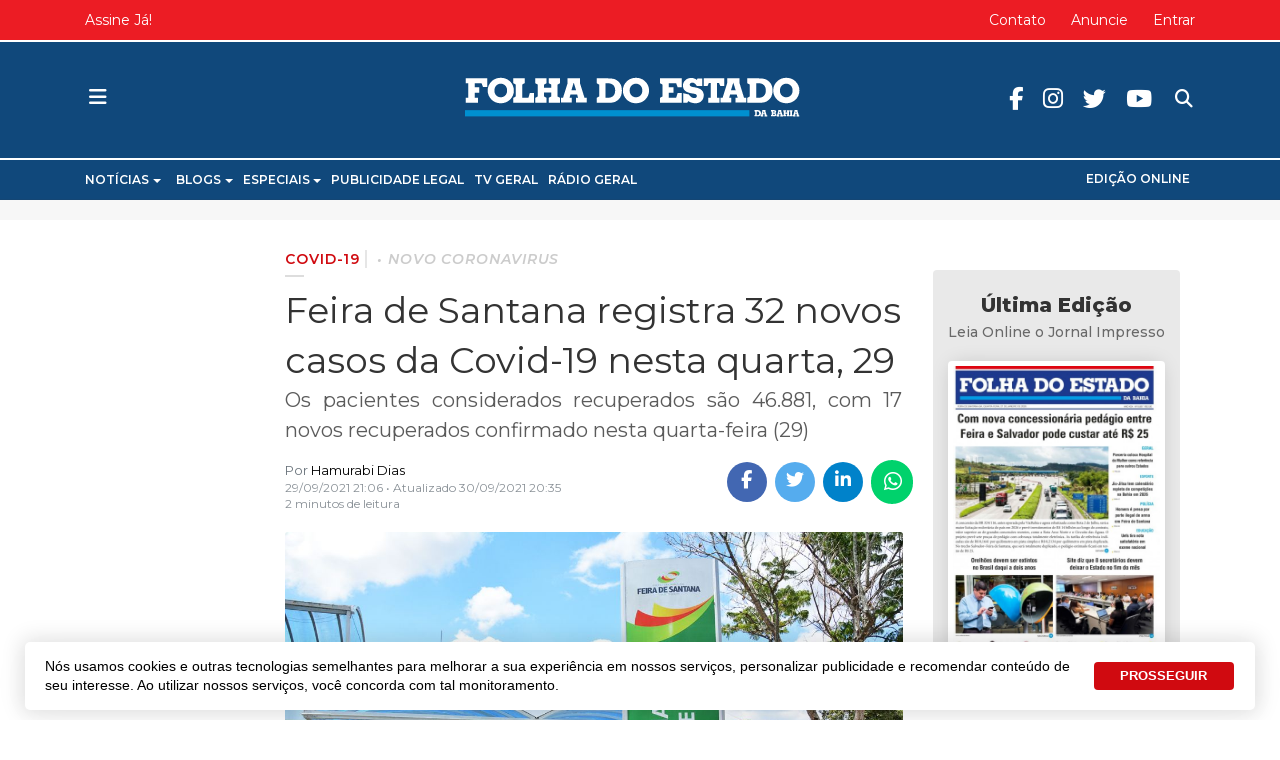

--- FILE ---
content_type: text/html; charset=utf-8
request_url: https://www.jornalfolhadoestado.com/especiais/covid-19/feira-de-santana-registra-32-novos-casos-da-covid-19-nesta-quarta-29
body_size: 17541
content:
<!DOCTYPE html>
<html xmlns="http://www.w3.org/1999/xhtml" xml:lang="pt-br" lang="pt-br" dir="ltr">

<head>
  <!-- Global Adsense -->
  <base href="https://www.jornalfolhadoestado.com/especiais/covid-19/feira-de-santana-registra-32-novos-casos-da-covid-19-nesta-quarta-29" />
	<meta http-equiv="content-type" content="text/html; charset=utf-8" />
	<meta name="keywords" content="COVID-19,Especiais,COVID-19,#feiradesantana,#covid19,#novocoronavirus,#boletim" />
	<meta name="twitter:image" content="https://www.jornalfolhadoestado.com/images/u/1025/Sede-da-SMS-de-Feira-de-Santana---GALERIA--foto-Jorge-Magalhaes-4.jpg" />
	<meta name="twitter:card" content="summary_large_image" />
	<meta name="twitter:url" content="https://www.jornalfolhadoestado.com/especiais/covid-19/feira-de-santana-registra-32-novos-casos-da-covid-19-nesta-quarta-29" />
	<meta name="twitter:title" content="Feira de Santana registra 32 novos casos da Covid-19 nesta quarta, 29" />
	<meta name="twitter:description" content="Os pacientes considerados recuperados são 46.881, com 17 novos recuperados confirmado nesta quarta-feira (29)" />
	<meta property="og:image" content="https://www.jornalfolhadoestado.com/images/u/1025/Sede-da-SMS-de-Feira-de-Santana---GALERIA--foto-Jorge-Magalhaes-4.jpg" />
	<meta property="og:image:width" content="1080" />
	<meta property="og:image:height" content="621" />
	<meta property="og:title" content="Feira de Santana registra 32 novos casos da Covid-19 nesta quarta, 29" />
	<meta property="og:description" content="Os pacientes considerados recuperados são 46.881, com 17 novos recuperados confirmado nesta quarta-feira (29)" />
	<meta property="og:type" content="article" />
	<meta property="og:url" content="https://www.jornalfolhadoestado.com/especiais/covid-19/feira-de-santana-registra-32-novos-casos-da-covid-19-nesta-quarta-29" />
	<meta property="fb:admins" content="1552097235" />
	<meta property="og:site_name" content="Folha do Estado da Bahia" />
	<meta name="description" content="Os pacientes considerados recuperados são 46.881, com 17 novos recuperados confirmado nesta quarta-feira (29)" />
	<title>Feira de Santana registra 32 novos casos da Covid-19 nesta quarta, 29 - Folha do Estado da Bahia</title>
	<link href="https://www.jornalfolhadoestado.com/especiais/covid-19/feira-de-santana-registra-32-novos-casos-da-covid-19-nesta-quarta-29" rel="canonical" />
	<link href="https://twitter.com/folhadoestadoba" rel="me" />
	<link href="/images/portal/favicon.ico" rel="icon" type="image/x-icon" />
	<link href="/components/com_easyblog/themes/wireframe/styles/style-5.4.13.min.css" rel="stylesheet" type="text/css" />
	<link href="/plugins/system/t4/themes/base/vendors/js-offcanvas/_css/js-offcanvas.css" rel="stylesheet" type="text/css" />
	<link href="https://fonts.googleapis.com/css?family=Montserrat%3A300%2C300i%2C400%2C400i%2C500%2C500i%2C600%2C600i%2C700%2C700i%2C800" rel="stylesheet" type="text/css" />
	<link href="/plugins/system/t4/themes/base/vendors/font-awesome5/css/all.min.css" rel="stylesheet" type="text/css" />
	<link href="/plugins/system/t4/themes/base/vendors/icomoon/css/icomoon.css" rel="stylesheet" type="text/css" />
	<link href="/templates/t4_blank/css/portal/global.css" rel="stylesheet" type="text/css" />
	<link href="/templates/t4_blank/css/portal/local.css" rel="stylesheet" type="text/css" />
	<link href="/media/plg_system_miniteksystemmessages/css/miniteksystemmessages.css?9a9dee4fac4fb5830fa1e923d1dae872" rel="stylesheet" type="text/css" />
	<link href="/media/plg_system_miniteksystemmessages/css/polipop.core.css?9a9dee4fac4fb5830fa1e923d1dae872" rel="stylesheet" type="text/css" />
	<link href="/media/plg_system_miniteksystemmessages/css/polipop.default.css?9a9dee4fac4fb5830fa1e923d1dae872" rel="stylesheet" type="text/css" />
	<link href="/media/jui/css/chosen.css?9a9dee4fac4fb5830fa1e923d1dae872" rel="stylesheet" type="text/css" />
	<link href="/media/com_finder/css/finder.css?9a9dee4fac4fb5830fa1e923d1dae872" rel="stylesheet" type="text/css" />
	<link href="/plugins/system/gdpr/assets/css/cookieconsent.min.css" rel="stylesheet" type="text/css" />
	<link href="/templates/t4_blank/css/template.css" rel="stylesheet" type="text/css" />
	<link href="/media/t4/css/10-2207-sub.css" rel="stylesheet" type="text/css" />
	<link href="/templates/t4_blank/local/css/custom.css?r=138" rel="stylesheet" type="text/css" />
	<style type="text/css">
#system-message-container {
			display: none;
		}
			.polipop_theme_default .polipop__notification_type_success,
			.polipop_theme_compact .polipop__notification_type_success {
				background-color: #555555;
				color: #ffffff;
			}
			.polipop_theme_default .polipop__notification_type_success .polipop__notification-icon svg,
			.polipop_theme_compact .polipop__notification_type_success .polipop__notification-icon svg {
				fill: #ffffff;
			}
			.polipop_theme_default .polipop__notification_type_info,
			.polipop_theme_compact .polipop__notification_type_info {
				background-color: #00b1fe;
				color: #ffffff;
			}
			.polipop_theme_default .polipop__notification_type_info .polipop__notification-icon svg,
			.polipop_theme_compact .polipop__notification_type_info .polipop__notification-icon svg {
				fill: #ffffff;
			}
			.polipop_theme_default .polipop__notification_type_warning,
			.polipop_theme_compact .polipop__notification_type_warning {
				background-color: #ffffff;
				color: #555555;
			}
			.polipop_theme_default .polipop__notification_type_warning .polipop__notification-icon svg,
			.polipop_theme_compact .polipop__notification_type_warning .polipop__notification-icon svg {
				fill: #555555;
			}
			.polipop_theme_default .polipop__notification_type_error,
			.polipop_theme_compact .polipop__notification_type_error {
				background-color: #ff0000;
				color: #ffffff;
			}
			.polipop_theme_default .polipop__notification_type_error .polipop__notification-icon svg,
			.polipop_theme_compact .polipop__notification_type_error .polipop__notification-icon svg {
				fill: #ffffff;
			}
			div.cc-window.cc-floating{max-width:24em}@media(max-width: 639px){div.cc-window.cc-floating:not(.cc-center){max-width: none}}div.cc-window, span.cc-cookie-settings-toggler{font-size:16px}div.cc-revoke{font-size:16px}div.cc-settings-label,span.cc-cookie-settings-toggle{font-size:14px}div.cc-window.cc-banner{padding:1em 1.8em}div.cc-window.cc-floating{padding:2em 1.8em}input.cc-cookie-checkbox+span:before, input.cc-cookie-checkbox+span:after{border-radius:1px}div.cc-window.cc-banner a.cc-btn.cc-dismiss {
  display: none;
}
div.cc-window.cc-banner {
  max-width: 1230px;
  box-shadow: 0px 0px 20px 5px rgba(0,0,0,.1),0 7px 40px 0 rgba(0,0,0,.04)!important;
  border-radius: 5px !important;
  bottom: 10px;
  font-weight: 500;
  font-family: lato, sans-serif;
  line-height: 1.4;
  font-size: 14px;
  margin: 0 auto;
  padding: 15px 15px 15px 20px;
}
.cc-color-override--189864222 a.cc-btn {
  border-radius: 4px;
  text-decoration: none;
  margin: 0 .5em;
}
.cc-color-override--189864222 a.cc-btn:hover {
  border-color: #3370FF;
  background-color: #3370FF;
}
.cc-highlight .cc-btn.cc-deny {
  border: none !important;
}
@media (max-width: 639px) {
  div.cc-window.cc-banner {
    max-width: calc(100% - 20px);
  }
}
	</style>
	<script type="application/json" class="joomla-script-options new">{"miniteksystemmessages":{"application_messages":[],"error_text":"<b>Aten\u00e7\u00e3o<\/b>","success_text":"Mensagem","notice_text":"Observa\u00e7\u00e3o","warning_text":"Aviso","appendTo":"body","position":"bottom-left","layout":"popups","theme":"default","icons":true,"insert":"before","spacing":10,"pool":0,"sticky":false,"life":3000,"pauseOnHover":true,"headerText":"Mensagem","closer":true,"closeText":"Fechar","loadMoreText":"Leia mais","effect":"fade","easing":"linear","effectDuration":250,"group_messages":false},"csrf.token":"cb2271328e758aa5c26e9b0ecfc99f7f","system.paths":{"root":"","base":""}}</script>
	<script src="/media/jui/js/jquery.min.js?9a9dee4fac4fb5830fa1e923d1dae872" type="text/javascript"></script>
	<script src="/plugins/system/t4/themes/base/vendors/bootstrap/js/bootstrap.bundle.js" type="text/javascript"></script>
	<script src="/media/jui/js/jquery-noconflict.js?9a9dee4fac4fb5830fa1e923d1dae872" type="text/javascript"></script>
	<script src="/media/jui/js/jquery-migrate.min.js?9a9dee4fac4fb5830fa1e923d1dae872" type="text/javascript"></script>
	<script src="/plugins/system/t4/themes/base/vendors/js-offcanvas/_js/js-offcanvas.pkgd.js" type="text/javascript"></script>
	<script src="/plugins/system/t4/themes/base/vendors/bodyscrolllock/bodyScrollLock.min.js" type="text/javascript"></script>
	<script src="/plugins/system/t4/themes/base/js/offcanvas.js" type="text/javascript"></script>
	<script src="/templates/t4_blank/js/template.js" type="text/javascript"></script>
	<script src="/plugins/system/t4/themes/base/js/base.js?9a9dee4fac4fb5830fa1e923d1dae872" type="text/javascript"></script>
	<script src="/media/plg_system_miniteksystemmessages/js/polipop.js?9a9dee4fac4fb5830fa1e923d1dae872" type="text/javascript"></script>
	<script src="/media/system/js/core.js?9a9dee4fac4fb5830fa1e923d1dae872" type="text/javascript"></script>
	<script src="/media/plg_system_miniteksystemmessages/js/miniteksystemmessages.js" type="text/javascript"></script>
	<script src="/media/jui/js/chosen.jquery.min.js?9a9dee4fac4fb5830fa1e923d1dae872" type="text/javascript"></script>
	<script src="/media/jui/js/jquery.autocomplete.min.js?9a9dee4fac4fb5830fa1e923d1dae872" type="text/javascript"></script>
	<script src="/plugins/system/t4/themes/base/js/megamenu.js" type="text/javascript"></script>
	<script src="/plugins/system/gdpr/assets/js/cookieconsent.min.js" type="text/javascript" defer="defer"></script>
	<script src="/plugins/system/gdpr/assets/js/init.js" type="text/javascript" defer="defer"></script>
	<script type="text/javascript">

	jQuery(function ($) {
		initChosen();
		$("body").on("subform-row-add", initChosen);

		function initChosen(event, container)
		{
			container = container || document;
			$(container).find(".advancedSelect").chosen({"disable_search_threshold":10,"search_contains":true,"allow_single_deselect":true,"placeholder_text_multiple":"Digite ou selecione algumas op\u00e7\u00f5es","placeholder_text_single":"Selecione uma op\u00e7\u00e3o","no_results_text":"Selecione alguma op\u00e7\u00e3o"});
		}
	});
	jQuery(function($){ initTooltips(); $("body").on("subform-row-add", initTooltips); function initTooltips (event, container) { container = container || document;$(container).find(".hasTooltip").tooltip({"html": true,"container": "body"});} });
jQuery(document).ready(function() {
	var value, searchword = jQuery('#mod-finder-searchword435');

		// Get the current value.
		value = searchword.val();

		// If the current value equals the default value, clear it.
		searchword.on('focus', function ()
		{
			var el = jQuery(this);

			if (el.val() === 'Pesquisar...')
			{
				el.val('');
			}
		});

		// If the current value is empty, set the previous value.
		searchword.on('blur', function ()
		{
			var el = jQuery(this);

			if (!el.val())
			{
				el.val(value);
			}
		});

		jQuery('#mod-finder-searchform435').on('submit', function (e)
		{
			e.stopPropagation();
			var advanced = jQuery('#mod-finder-advanced435');

			// Disable select boxes with no value selected.
			if (advanced.length)
			{
				advanced.find('select').each(function (index, el)
				{
					var el = jQuery(el);

					if (!el.val())
					{
						el.attr('disabled', 'disabled');
					}
				});
			}
		});
	var suggest = jQuery('#mod-finder-searchword435').autocomplete({
		serviceUrl: '/component/finder/?task=suggestions.suggest&amp;format=json&amp;tmpl=component',
		paramName: 'q',
		minChars: 1,
		maxHeight: 400,
		width: 300,
		zIndex: 9999,
		deferRequestBy: 500
	});});var gdprConfigurationOptions = { complianceType: 'opt-out',
																			  cookieConsentLifetime: 365,
																			  cookieConsentSamesitePolicy: '',
																			  cookieConsentSecure: 0,
																			  disableFirstReload: 1,
																	  		  blockJoomlaSessionCookie: 0,
																			  blockExternalCookiesDomains: 0,
																			  externalAdvancedBlockingModeCustomAttribute: '',
																			  allowedCookies: '',
																			  blockCookieDefine: 1,
																			  autoAcceptOnNextPage: 0,
																			  revokable: 0,
																			  lawByCountry: 0,
																			  checkboxLawByCountry: 0,
																			  cacheGeolocationCountry: 1,
																			  countryAcceptReloadTimeout: 1000,
																			  usaCCPARegions: null,
																			  dismissOnScroll: 0,
																			  dismissOnTimeout: 0,
																			  containerSelector: 'body',
																			  hideOnMobileDevices: 0,
																			  autoFloatingOnMobile: 0,
																			  autoFloatingOnMobileThreshold: 1024,
																			  autoRedirectOnDecline: 0,
																			  autoRedirectOnDeclineLink: '',
																			  showReloadMsg: 0,
																			  showReloadMsgText: 'Aplicando preferências e recarregando a página ...',
																			  defaultClosedToolbar: 0,
																			  toolbarLayout: 'basic',
																			  toolbarTheme: 'block',
																			  toolbarButtonsTheme: 'decline_first',
																			  revocableToolbarTheme: 'advanced',
																			  toolbarPosition: 'bottom',
																			  toolbarCenterTheme: 'extended',
																			  revokePosition: 'revoke-top',
																			  toolbarPositionmentType: 1,
																			  positionCenterBlurEffect: 1,
																			  popupEffect: 'fade',
																			  popupBackground: '#ffffff',
																			  popupText: '#333333',
																			  popupLink: '#333333',
																			  buttonBackground: '#0069de',
																			  buttonBorder: '#0069de',
																			  buttonText: '#ffffff',
																			  highlightOpacity: '100',
																			  highlightBackground: '#333333',
																			  highlightBorder: '#ffffff',
																			  highlightText: '#ffffff',
																			  highlightDismissBackground: '#333333',
																		  	  highlightDismissBorder: '#ffffff',
																		 	  highlightDismissText: '#ffffff',
																			  hideRevokableButton: 0,
																			  hideRevokableButtonOnscroll: 0,
																			  customRevokableButton: 0,
																			  customRevokableButtonAction: 0,
																			  headerText: 'Cookies usados no site!',
																			  messageText: 'Nós usamos cookies e outras tecnologias semelhantes para melhorar a sua experiência em nossos serviços, personalizar publicidade e recomendar conteúdo de seu interesse. Ao utilizar nossos serviços, você concorda com tal monitoramento.',
																			  denyMessageEnabled: 0, 
																			  denyMessage: 'Você recusou cookies, para garantir a melhor experiência neste site, autorize o uso de cookies.',
																			  placeholderBlockedResources: 0, 
																			  placeholderBlockedResourcesAction: '',
																	  		  placeholderBlockedResourcesText: 'Você deve aceitar cookies e recarregar a página para visualizar este conteúdo',
																			  placeholderIndividualBlockedResourcesText: 'Você deve aceitar cookies de {domínio} e recarregar a página para visualizar este conteúdo.',
																			  placeholderIndividualBlockedResourcesAction: 0,
																			  placeholderOnpageUnlock: 0,
																			  dismissText: 'Entendi',
																			  allowText: 'PROSSEGUIR',
																			  denyText: 'Recusar',
																			  cookiePolicyLinkText: 'Política de Cookies',
																			  cookiePolicyLink: '/privacidade',
																			  cookiePolicyRevocableTabText: 'Política de Cookies',
																			  privacyPolicyLinkText: 'Política de Privacidade',
																			  privacyPolicyLink: '/privacidade',
																			  enableGdprBulkConsent: 0,
																			  categoriesCheckboxTemplate: 'cc-checkboxes-light',
																			  toggleCookieSettings: 0,
																	  		  toggleCookieSettingsText: '<span class="cc-cookie-settings-toggle">Configurações <span class="cc-cookie-settings-toggler">&#x25EE;</span></span>',
																			  toggleCookieSettingsButtonBackground: '#333333',
																			  toggleCookieSettingsButtonBorder: '#ffffff',
																			  toggleCookieSettingsButtonText: '#ffffff',
																			  showLinks: 0,
																			  blankLinks: '_blank',
																			  autoOpenPrivacyPolicy: 0,
																			  openAlwaysDeclined: 1,
																			  cookieSettingsLabel: 'Configurações de cookies:',
															  				  cookieSettingsDesc: 'Escolha os tipos de cookies que você deseja desativar clicando nas caixas de seleção. Clique no nome de uma categoria para obter mais informações sobre os cookies usados.',
																			  cookieCategory1Enable: 0,
																			  cookieCategory1Name: 'Necessário',
																			  cookieCategory1Locked: 0,
																			  cookieCategory2Enable: 0,
																			  cookieCategory2Name: 'Preferências',
																			  cookieCategory2Locked: 0,
																			  cookieCategory3Enable: 0,
																			  cookieCategory3Name: 'Estatisticas',
																			  cookieCategory3Locked: 0,
																			  cookieCategory4Enable: 0,
																			  cookieCategory4Name: 'Marketing',
																			  cookieCategory4Locked: 0,
																			  cookieCategoriesDescriptions: {},
																			  alwaysReloadAfterCategoriesChange: 0,
																			  preserveLockedCategories: 0,
																			  reloadOnfirstDeclineall: 0,
																			  trackExistingCheckboxSelectors: '',
															  		  		  trackExistingCheckboxConsentLogsFormfields: 'name,email,subject,message',
																			  allowallShowbutton: 0,
																			  allowallText: 'Allow all cookies',
																			  allowallButtonBackground: '#ffffff',
																			  allowallButtonBorder: '#ffffff',
																			  allowallButtonText: '#000000',
																			  includeAcceptButton: 0,
																			  optoutIndividualResources: 0,
																			  blockIndividualResourcesServerside: 0,
																			  allowallIndividualResources: 1,
																			  externalAdvancedBlockingModeTags: 'iframe,script,img,source,link',
																			  debugMode: 0
																		};var gdpr_ajax_livesite='https://www.jornalfolhadoestado.com/';var gdpr_enable_log_cookie_consent=1;
	</script>
	<!--googleoff: index-->
<script type="text/javascript">
window.ezb = window.eb = {
	"environment": "production",
	"rootUrl": "https://www.jornalfolhadoestado.com",
	"ajaxUrl": "https://www.jornalfolhadoestado.com/?option=com_easyblog&lang=&Itemid=2207",
	"baseUrl": "https://www.jornalfolhadoestado.com/?option=com_easyblog&lang=none&Itemid=2207",
	"token": "cb2271328e758aa5c26e9b0ecfc99f7f",
	"mobile": false,
	"ios": false,
	"locale": "pt-BR",
	"momentLang": "pt-br",
	"direction": "ltr"
};
</script>
<!--googleon: index-->
	<script src="/media/com_easyblog/scripts/site-5.4.13.min.js"></script>
	<style type="text/css">#eb .eb-header .eb-toolbar,#eb .eb-toolbar__search { background-color:#ffffff;}#eb .eb-header .eb-toolbar,#eb .eb-toolbar__item--search {border-color:#ffffff; }#eb .eb-toolbar__search-close-btn > a, #eb .eb-toolbar__search-close-btn > a:hover, #eb .eb-toolbar__search-close-btn > a:focus, #eb .eb-toolbar__search-close-btn > a:active,#eb .eb-header .eb-toolbar .eb-toolbar__search-input,#eb .eb-header .eb-toolbar .o-nav__item .eb-toolbar__link,#eb .eb-toolbar__search .eb-filter-select-group .form-control,#eb .eb-toolbar .btn-search-submit { color:#333333 !important; }#eb .eb-toolbar__search .eb-filter-select-group__drop {border-top-color:#333333;}#eb .eb-toolbar__search .eb-filter-select-group,#eb .eb-header .eb-toolbar .o-nav__item.is-active .eb-toolbar__link,#eb .eb-header .eb-toolbar .o-nav__item .eb-toolbar__link:hover, #eb .eb-header .eb-toolbar .o-nav__item .eb-toolbar__link:focus,#eb .eb-header .eb-toolbar .o-nav__item .eb-toolbar__link:active { background-color:#5c5c5c; }#eb .eb-toolbar__link.has-composer,#eb .eb-toolbar .btn-search-submit {background-color:#428bca !important; }#eb .eb-reading-progress {background:#f1f1f1 !important;color:#d00a10 !important;}#eb .eb-reading-progress::-webkit-progress-bar {background:#f1f1f1 !important;}#eb .eb-reading-progress__container {background-color:#f1f1f1 !important;}#eb .eb-reading-progress::-moz-progress-bar {background:#d00a10 !important;}#eb .eb-reading-progress::-webkit-progress-value {background:#d00a10 !important;}#eb .eb-reading-progress__bar {background:#d00a10 !important;}</style>


  
  <meta name="viewport"  content="width=device-width, initial-scale=1, maximum-scale=1, user-scalable=yes"/>
  <style  type="text/css">
    @-webkit-viewport   { width: device-width; }
    @-moz-viewport      { width: device-width; }
    @-ms-viewport       { width: device-width; }
    @-o-viewport        { width: device-width; }
    @viewport           { width: device-width; }
  </style>
  <meta name="HandheldFriendly" content="true"/>
  <meta name="apple-mobile-web-app-capable" content="YES"/>
  <!-- //META FOR IOS & HANDHELD -->
  <!-- Global site tag (gtag.js) - Google Analytics -->
<script async src="https://www.googletagmanager.com/gtag/js?id=UA-31571911-1"></script>
<script>
  window.dataLayer = window.dataLayer || [];
  function gtag(){dataLayer.push(arguments);}
  gtag('js', new Date());
  gtag('config', 'UA-31571911-1');
</script>

<!-- Global site tag (gtag.js) - Google Analytics -->
<script async src="https://www.googletagmanager.com/gtag/js?id=G-P3R12E9FB7"></script>
<script>
  window.dataLayer = window.dataLayer || [];
  function gtag(){dataLayer.push(arguments);}
  gtag('js', new Date());
  gtag('config', 'G-P3R12E9FB7');
</script>


<!-- FRAME - Altura Automática -->
<!-- <script type="text/javascript">
  window.onload = function(){ parent.document.getElementById("blockrandom").height = document.getElementById("myDoc").scrollHeight + 35; }
</script>-->
<!-- End  FRAME - Altura Automática -->


<!-- Onesignal -->
<script src="https://cdn.onesignal.com/sdks/OneSignalSDK.js" async=""></script>
<script>
  window.OneSignal = window.OneSignal || [];
  OneSignal.push(function() {
    OneSignal.init({
      appId: "39bc32f9-aeed-4a87-a947-09de640b1c65",
    });
  });
</script>

<!--[if lt IE 9]>
    <script src="/media/jui/js/html5.js"></script>
  <![endif]-->
</head>

<body class="site-default navigation-default theme-default layout-default oc-desktop nav-breakpoint-lg navigation-hide com_easyblog view-entry item-2207">
  
  <div class="t4-offcanvas" data-offcanvas-options='{"modifiers":"left,overlay"}' id="off-canvas-left" role="complementary" style="display:none;">
	<div class="t4-off-canvas-header">
	 		  <a href="https://www.jornalfolhadoestado.com/" title="Folha do Estado da Bahia">
	  	    	      <img class="logo-img-sm d-block d-sm-none" src="/images/portal/logo.svg" alt="Folha do Estado da Bahia" />
	    	  	
	    	      <img class="logo-img d-none d-sm-block" src="/images/portal/logo.svg" alt="Folha do Estado da Bahia" />
	    
	  	  </a>
	  		<button type="button" class="close js-offcanvas-close" data-dismiss="modal" aria-hidden="true">×</button>
	</div>

	<div class="t4-off-canvas-body" data-effect="def">
		<div class="t4-module module " id="Mod590"><div class="module-inner"><div class="module-ct"><nav class="navbar">
<ul class="nav navbar-nav ">
<li class="nav-item item-2220 divider deeper dropdown parent" data-level=1><a href="#" class="separator  nav-link dropdown-toggle"  role="button"  aria-haspopup="true" aria-expanded="false" data-toggle="dropdown">Notícias</a>
<ul class="dropdown-menu" data-bs-popper="static"><li class="nav-item item-2221"><a href="/brasil" class=" dropdown-item">Brasil</a></li><li class="nav-item item-2222"><a href="/ciencia-e-tecnologia" class=" dropdown-item">Ciência e Tecnologia</a></li><li class="nav-item item-2223"><a href="/concurso-e-emprego" class=" dropdown-item">Concurso e Emprego</a></li><li class="nav-item item-2224"><a href="/cultura-e-eventos" class=" dropdown-item">Cultura e Eventos</a></li><li class="nav-item item-2225"><a href="/economia" class=" dropdown-item">Economia</a></li><li class="nav-item item-2226"><a href="/educacao" class=" dropdown-item">Educação</a></li><li class="nav-item item-2227"><a href="/esportes" class=" dropdown-item">Esportes</a></li><li class="nav-item item-2228"><a href="/geral" class=" dropdown-item">Geral</a></li><li class="nav-item item-2229"><a href="/internacional" class=" dropdown-item">Internacional</a></li><li class="nav-item item-2231"><a href="/moda-e-beleza" class=" dropdown-item">Moda e Beleza</a></li><li class="nav-item item-2232"><a href="/municipios" class=" dropdown-item">Municípios</a></li><li class="nav-item item-2233"><a href="/politica" class=" dropdown-item">Política</a></li><li class="nav-item item-2234"><a href="/saude-e-bem-estar" class=" dropdown-item">Saúde e Bem Estar</a></li><li class="nav-item item-2235"><a href="/seguranca" class=" dropdown-item">Segurança</a></li><li class="nav-item item-2236"><a href="/turismo" class=" dropdown-item">Turismo</a></li><li class="nav-item item-2237"><a href="/tv-e-famosos" class=" dropdown-item">TV e Famosos</a></li></ul></li><li class="nav-item item-2213 divider deeper dropdown parent" data-level=1><a href="#" class="separator  nav-link dropdown-toggle"  role="button"  aria-haspopup="true" aria-expanded="false" data-toggle="dropdown">Blogs</a>
<ul class="dropdown-menu" data-bs-popper="static"><li class="nav-item item-2214"><a href="/blog/blog-da-corrida" class=" dropdown-item">Blog da Corrida</a></li><li class="nav-item item-2215"><a href="/blog/blog-jair-onofre" class=" dropdown-item">Blog Jair Onofre</a></li><li class="nav-item item-2344"><a href="/blog/em-busca-da-razao" class=" dropdown-item">Em Busca da Razão</a></li><li class="nav-item item-2218"><a href="/blog/ponto-e-virgula" class=" dropdown-item">Ponto e Vírgula</a></li></ul></li><li class="nav-item item-2203 active divider deeper dropdown parent" data-level=1><a href="#" class="separator  nav-link dropdown-toggle"  role="button"  aria-haspopup="true" aria-expanded="false" data-toggle="dropdown">Especiais</a>
<ul class="dropdown-menu" data-bs-popper="static"><li class="nav-item item-2345"><a href="/especiais/aniversario-de-feira" class=" dropdown-item">Aniversário de Feira</a></li><li class="nav-item item-2207 current active"><a href="/especiais/covid-19" class=" dropdown-item">COVID-19</a></li><li class="nav-item item-2205"><a href="/especiais/expofeira" class=" dropdown-item">Expofeira</a></li><li class="nav-item item-2349"><a href="/especiais/folha-do-estado-25-anos" class=" dropdown-item">Folha do Estado 25 Anos</a></li><li class="nav-item item-2210"><a href="/especiais/lutas-e-artes-marciais" class=" dropdown-item">Lutas e Artes marciais</a></li><li class="nav-item item-2204"><a href="/especiais/micareta" class=" dropdown-item">Micareta</a></li><li class="nav-item item-2359"><a href="/especiais/olimpiadas" class=" dropdown-item">Olimpíadas</a></li><li class="nav-item item-2208"><a href="/especiais/sao-joao" class=" dropdown-item">São João</a></li></ul></li><li class="nav-item item-2354"><a href="/publicidade-legal" class=" nav-link">Publicidade Legal</a></li><li class="nav-item item-2238"><a href="http://www.tvgeral.com.br/" class=" nav-link" target="_blank" rel="noopener noreferrer">TV Geral</a></li><li class="nav-item item-2239"><a href="https://www.radiogeral.com.br/" class=" nav-link" target="_blank" rel="noopener noreferrer">Rádio Geral</a></li><li class="nav-item item-2319"><a href="/edicoes" class="off-principal nav-link">Edições</a></li><li class="nav-item item-2320"><a href="/edicoes" class=" hide-offcanvas  nav-link">Edição Online</a></li></ul></nav></div></div></div><div class="t4-module module " id="Mod142"><div class="module-inner"><div class="module-ct"><nav class="navbar">
<ul id="offcanvas-menu-footer" class="nav navbar-nav ">
<li class="nav-item item-104"><a href="/sobre" class=" nav-link">Sobre</a></li><li class="nav-item item-2105"><a href="/anuncie" class=" nav-link">Anuncie</a></li><li class="nav-item item-928"><a href="/contato" class="hide-canvas nav-link">Contato</a></li></ul></nav></div></div></div><div class="t4-module module offcanvas-privacidade " id="Mod289"><div class="module-inner"><div class="module-ct">

<div class="custom offcanvas-privacidade"  >
	<div class="module-ct no-title"><ul class="nav menu"> <li><a href="/termos-e-politicas/privacidade-de-dados" class="">Privacidade</a></li><li><a href="/termos-e-politicas" class="">Termos e Políticas</a></li></ul></div></div>
</div></div></div>
	</div>
</div>
  <div class="t4-wrapper">
    <div class="t4-content">
      <div class="t4-content-inner">
        
<div id="t4-topo" class="t4-section  t4-topo  d-none d-sm-none d-md-block d-lg-block d-xl-block  t4-palette-topo  t4-sticky">
<div class="t4-section-inner container"><div class="t4-row row">
<div class="t4-col topbar-left col-sm col-md-4 d-none d-sm-none d-md-block d-lg-block d-xl-block topbar-left">
<nav class="navbar">
<ul class="nav navbar-nav ">
<li class="nav-item item-2240"><a href="/planos" class=" nav-link">Assine Já!</a></li></ul></nav>
</div>
<div class="t4-col topbar-center col-sm col-md-4 d-none d-sm-none d-md-block d-lg-block d-xl-block topbar-center">


<div class="custom"  >
	<div class="data-atual" style="opacity: 0;">.</div></div>

</div>
<div class="t4-col topbar-right col-sm col-md-4 d-none d-sm-none d-md-block d-lg-block d-xl-block topbar-right">
<nav class="navbar">
<ul class="nav navbar-nav ">
<li class="nav-item item-2150"><a href="/contato" class=" nav-link">Contato</a></li><li class="nav-item item-162"><a href="/anuncie" class="hide-canvas nav-link">Anuncie</a></li><li class="nav-item item-2356"><a href="/entrar" class=" nav-link">Entrar</a></li></ul></nav>
</div>
</div></div>
</div>

<div id="t4-cabecalho" class="t4-section  t4-cabecalho  t4-palette-cabeçalho  t4-sticky">
<div class="t4-section-inner container"><div class="t4-row row">
<div class="t4-col offcanvas-toggle col-1 col-xl-4 col-md-4">
<span id="triggerButton" class="btn js-offcanvas-trigger t4-offcanvas-toggle" data-offcanvas-trigger="off-canvas-left"><i class="fa fa-bars toggle-bars"></i></span>

</div>
<div class="t4-col logo col-10 col-md-4">
<div class="navbar-brand logo-image logo-control">
  <a href="/./" title="">
    <img class="logo-img-sm d-block d-sm-none" src="/./images/portal/logo-min.svg" alt="">
    <img class="logo-img d-none d-sm-block" src="/./images/portal/logo-min.svg" alt=""> 
  </a>
</div>
</div>
<div class="t4-col header-right col-1 col-md-4 header-right">

<div class="search ">
	<form id="mod-finder-searchform435" action="/busca" method="get" class="form-search" role="search">
		<input type="text" name="q" id="search435" class="form-control"  placeholder="Pesquisar..."/><label for="mod-finder-searchword435" class="element-invisible finder">Pesquisa</label>
							</form>
</div>
<nav class="navbar">
<ul class="nav navbar-nav redes-sociais">
<li class="nav-item item-1490"><a href="https://pt-br.facebook.com/folhadoestadoba" class=" fab fa-facebook-f  nav-link" target="_blank" rel="noopener noreferrer">Facebook</a></li><li class="nav-item item-1491"><a href="https://www.instagram.com/folhadoestadoba" class=" fab fa-instagram  nav-link" target="_blank" rel="noopener noreferrer">Instagram</a></li><li class="nav-item item-1492"><a href="https://twitter.com/folhadoestadoba " class=" fab fa-twitter  nav-link" target="_blank" rel="noopener noreferrer">Twitter</a></li><li class="nav-item item-1493"><a href="https://www.youtube.com/tvgeraloficial" class=" fab fa-youtube  nav-link" target="_blank" rel="noopener noreferrer">Youtube</a></li></ul></nav>
</div>
</div></div>
</div>

<div id="t4-menu-principal" class="t4-section  t4-menu-principal  border-top border-bottom d-none d-sm-none d-md-block d-lg-block d-xl-block  t4-palette-mainnav">
<div class="t4-section-inner container"><div class="t4-row row">
<div class="t4-col mainnav col-sm col-md-12 d-none d-sm-none d-md-block d-lg-block d-xl-block">
<div class="t4-navbar">
  
<nav class="navbar navbar-expand-lg">
<div id="t4-megamenu-menu-principal" class="t4-megamenu collapse navbar-collapse fading animate" data-duration="300">

<ul class="nav navbar-nav level0"  itemscope="itemscope" itemtype="http://www.schema.org/SiteNavigationElement">
<li class="nav-item divider dropdown parent" data-id="2220" itemprop="name" data-level="1"><a href="#" class="separator  nav-link dropdown-toggle"  role="button"  aria-haspopup="true" aria-expanded="false" data-toggle="dropdown">Notícias<i class="item-caret"></i></a>
<div class="dropdown-menu level1" data-bs-popper="static"><div class="dropdown-menu-inner"><ul><li class="nav-item" data-id="2221" itemprop="name" data-level="2"><a href="/brasil" class=" dropdown-item">Brasil</a></li><li class="nav-item" data-id="2222" itemprop="name" data-level="2"><a href="/ciencia-e-tecnologia" class=" dropdown-item">Ciência e Tecnologia</a></li><li class="nav-item" data-id="2223" itemprop="name" data-level="2"><a href="/concurso-e-emprego" class=" dropdown-item">Concurso e Emprego</a></li><li class="nav-item" data-id="2224" itemprop="name" data-level="2"><a href="/cultura-e-eventos" class=" dropdown-item">Cultura e Eventos</a></li><li class="nav-item" data-id="2225" itemprop="name" data-level="2"><a href="/economia" class=" dropdown-item">Economia</a></li><li class="nav-item" data-id="2226" itemprop="name" data-level="2"><a href="/educacao" class=" dropdown-item">Educação</a></li><li class="nav-item" data-id="2227" itemprop="name" data-level="2"><a href="/esportes" class=" dropdown-item">Esportes</a></li><li class="nav-item" data-id="2228" itemprop="name" data-level="2"><a href="/geral" class=" dropdown-item">Geral</a></li><li class="nav-item" data-id="2229" itemprop="name" data-level="2"><a href="/internacional" class=" dropdown-item">Internacional</a></li><li class="nav-item" data-id="2231" itemprop="name" data-level="2"><a href="/moda-e-beleza" class=" dropdown-item">Moda e Beleza</a></li><li class="nav-item" data-id="2232" itemprop="name" data-level="2"><a href="/municipios" class=" dropdown-item">Municípios</a></li><li class="nav-item" data-id="2233" itemprop="name" data-level="2"><a href="/politica" class=" dropdown-item">Política</a></li><li class="nav-item" data-id="2234" itemprop="name" data-level="2"><a href="/saude-e-bem-estar" class=" dropdown-item">Saúde e Bem Estar</a></li><li class="nav-item" data-id="2235" itemprop="name" data-level="2"><a href="/seguranca" class=" dropdown-item">Segurança</a></li><li class="nav-item" data-id="2236" itemprop="name" data-level="2"><a href="/turismo" class=" dropdown-item">Turismo</a></li><li class="nav-item" data-id="2237" itemprop="name" data-level="2"><a href="/tv-e-famosos" class=" dropdown-item">TV e Famosos</a></li></ul></div></div></li><li class="nav-item divider dropdown parent" data-id="2213" itemprop="name" data-level="1"><a href="#" class="separator  nav-link dropdown-toggle"  role="button"  aria-haspopup="true" aria-expanded="false" data-toggle="dropdown">Blogs<i class="item-caret"></i></a>
<div class="dropdown-menu level1" data-bs-popper="static"><div class="dropdown-menu-inner"><ul><li class="nav-item" data-id="2214" itemprop="name" data-level="2"><a href="/blog/blog-da-corrida" class=" dropdown-item">Blog da Corrida</a></li><li class="nav-item" data-id="2215" itemprop="name" data-level="2"><a href="/blog/blog-jair-onofre" class=" dropdown-item">Blog Jair Onofre</a></li><li class="nav-item" data-id="2344" itemprop="name" data-level="2"><a href="/blog/em-busca-da-razao" class=" dropdown-item">Em Busca da Razão</a></li><li class="nav-item" data-id="2218" itemprop="name" data-level="2"><a href="/blog/ponto-e-virgula" class=" dropdown-item">Ponto e Vírgula</a></li></ul></div></div></li><li class="nav-item active divider dropdown parent" data-id="2203" itemprop="name" data-level="1"><a href="#" class="separator  nav-link dropdown-toggle"  role="button"  aria-haspopup="true" aria-expanded="false" data-toggle="dropdown">Especiais<i class="item-caret"></i></a>
<div class="dropdown-menu level1" data-bs-popper="static"><div class="dropdown-menu-inner"><ul><li class="nav-item" data-id="2345" itemprop="name" data-level="2"><a href="/especiais/aniversario-de-feira" class=" dropdown-item">Aniversário de Feira</a></li><li class="nav-item current active" data-id="2207" itemprop="name" data-level="2"><a href="/especiais/covid-19" class=" dropdown-item">COVID-19</a></li><li class="nav-item" data-id="2205" itemprop="name" data-level="2"><a href="/especiais/expofeira" class=" dropdown-item">Expofeira</a></li><li class="nav-item" data-id="2349" itemprop="name" data-level="2"><a href="/especiais/folha-do-estado-25-anos" class=" dropdown-item">Folha do Estado 25 Anos</a></li><li class="nav-item" data-id="2210" itemprop="name" data-level="2"><a href="/especiais/lutas-e-artes-marciais" class=" dropdown-item">Lutas e Artes marciais</a></li><li class="nav-item" data-id="2204" itemprop="name" data-level="2"><a href="/especiais/micareta" class=" dropdown-item">Micareta</a></li><li class="nav-item" data-id="2359" itemprop="name" data-level="2"><a href="/especiais/olimpiadas" class=" dropdown-item">Olimpíadas</a></li><li class="nav-item" data-id="2208" itemprop="name" data-level="2"><a href="/especiais/sao-joao" class=" dropdown-item">São João</a></li></ul></div></div></li><li class="nav-item" data-id="2354" itemprop="name" data-level="1"><a href="/publicidade-legal" class=" nav-link">Publicidade Legal</a></li><li class="nav-item" data-id="2238" itemprop="name" data-level="1"><a href="http://www.tvgeral.com.br/" class=" nav-link" target="_blank" rel="noopener noreferrer">TV Geral</a></li><li class="nav-item" data-id="2239" itemprop="name" data-level="1"><a href="https://www.radiogeral.com.br/" class=" nav-link" target="_blank" rel="noopener noreferrer">Rádio Geral</a></li><li class="nav-item" data-id="2319" itemprop="name" data-level="1"><a href="/edicoes" class="off-principal nav-link">Edições</a></li><li class="nav-item" data-id="2320" itemprop="name" data-level="1"><a href="/edicoes" class=" hide-offcanvas  nav-link">Edição Online</a></li></ul></div>
</nav>

</div>
</div>

</div></div>
</div>

<div id="t4-publicidade---topo-conteudo" class="t4-section  t4-publicidade---topo-conteudo">
<div class="t4-section-inner container-fluid"><div class="mod-ads  mod-ads pt-10 pb-10 " >
	<!-- Cattive Ads Asynchronous JS Tag - Generated with Revive Adserver v5.0.5 -->
<ins data-revive-zoneid="365" data-revive-id="df65f08352d150204ee7b4cca85c87a9"></ins></div></div>
</div>



<div id="t4-conteudo-principal" class="t4-section  t4-conteudo-principal">
<div class="t4-section-inner container"><div class="t4-row row">
<div class="t4-col component col-md">
<div id="system-message-container">
	</div>
<div id="eb" class="eb-component eb-wireframe eb-view-entry eb-layout-default 																	">
	<div class="eb-container" data-eb-container>

		<div class="eb-container__main">
			<div class="eb-content">
				
				
				
				
									<div class="eb-template" data-name="site/layout/image/popup">
	<div id="eb" class="eb-image-popup">
		<div class="eb-image-popup-header">
			<div class="eb-image-popup-close-button"><i class="fa fa-close"></i></div>
		</div>
		<div class="eb-image-popup-container"></div>
		<div class="eb-image-popup-footer">
			<div class="eb-image-popup-thumbs"></div>
		</div>
		<div class="eb-loader-o size-lg"></div>
	</div>
</div>
<div class="eb-template" data-name="site/layout/image/popup/thumb">
	<div class="eb-image-popup-thumb"><div><img /></div></div>
</div>					<div class="eb-template" data-name="site/layout/image/container">
	<div class="eb-image">
		<div class="eb-image-figure">
			<a class="eb-image-viewport"></a>
		</div>
		<div class="eb-image-caption"><span></span></div>
	</div>
</div>				
				<div data-eb-posts>
	<div data-eb-posts-wrapper>
			<div data-eb-post-section data-url="https://www.jornalfolhadoestado.com/especiais/covid-19/feira-de-santana-registra-32-novos-casos-da-covid-19-nesta-quarta-29" data-page-title="Feira de Santana registra 32 novos casos da Covid-19 nesta quarta, 29 - Folha do Estado da Bahia" data-permalink="/especiais/covid-19/feira-de-santana-registra-32-novos-casos-da-covid-19-nesta-quarta-29" data-post-title="Feira de Santana registra 32 novos casos da Covid-19 nesta quarta, 29">
	<div class="eb-adsense-head clearfix">
			</div>

			
	<div class="t4-section t4-post-area">
		<div class="t4-section-inner container">
			<div class="t4-row row">						
				<div class="t4-col col-2 col-sm col-md-2 d-none d-lg-block t4-post-sidebar-l">
					
					<div id="eb" class="eb-mod mod_easyblogrelatedpost pr-style-001" data-eb-module-related="">
						<div class="eb-mod">
													</div>
					</div>


				</div>
				<div class="t4-col col-12 col-sm-12 col-md-12 col-lg-7 t4-post-content">


											<div class="data-post-content" data-blog-post>

																								<div class="eb-reading-progress-sticky hide" data-eb-spy="affix" data-offset-top="240">
																											<div class="eb-entry-head-top">
															<h1 id="title-1742" class="eb-entry-title reset-heading  ">Feira de Santana registra 32 novos casos da Covid-19 nesta quarta, 29</h1>
														</div>
																
													<progress value="0" max="100" class="eb-reading-progress" data-blog-reading-progress style="top:72px">
														<div class="eb-reading-progress__container">
															<span class="eb-reading-progress__bar"></span>
														</div>
													</progress>
												</div>
												
												<div id="entry-1742" class="eb-entry fd-cf" data-blog-posts-item data-id="1742" data-uid="1742.4669">

													<div data-blog-reading-container>
														
														
														
														<div class="eb-entry-head">

															<div class="meta-info-chapeu-post">
																																																																																																																																																																									<span class="chapeu">COVID-19<span class="chapeu-categoria">Novo coronavirus</span></span>
																						
																																																																																																																																																																																																																																																																																																																<!--<span class="chapeu-categoria">COVID-19</span>-->
															</div>	

															
															
															
																															<h1 id="title-1742" class="eb-entry-title reset-heading  ">Feira de Santana registra 32 novos casos da Covid-19 nesta quarta, 29</h1>
																														
															<!-- DESATIVADO - Se for uma publicação em Economia e Crédito (categoria id:38)
																 exibe o período da publicação (campo id:2) -->
															

															
															<div class="publication-intro">
																<div  class="ebd-block   " data-type="text" style="text-align: justify;"><p>Os pacientes considerados recuperados são 46.881, com 17 novos recuperados confirmado nesta quarta-feira (29)</p></div>
<div  class="ebd-block   " data-type="readmore" ></div>
															</div>

															<div class="eb-entry-meta text-muted">

																																<div class="publication-from-author">Por 
																	<span class="eb-meta-author" itemprop="author" itemscope="" itemtype="http://schema.org/Person">
																		<span itemprop="name">
																			<span class="Hamurabi Dias"><a href="javascript:void(0);" rel="author" class="post-author-name">Hamurabi Dias</a>
																				
																																						
																																						</span>
																		</span>
																	</span>	
																		
																</div>
																	

																																<div class="publication-in-date">
																	<span class="eb-entry-date">
																		<!-- Publicado em -->
																		<time class="eb-meta-date" itemprop="datePublished" content="29-09-21">
																			29/09/2021 21:06																		</time>
																						
																			<span class="text-update-in">• Atualizado</span>
																			<time class="eb-meta-date" itemprop="dateModified" content="30-09-21">
																				30/09/2021 20:35																			</time>				
																																																							<span class="eb-reading-time">2 minutos de leitura</span>
																																			</span>
																</div>	
																

																

																																	<div class="eb-shares eb-shares--without-name eb-shares--without-counter mt-20" data-eb-bookmarks>
			<a href="javascript:void(0);" class="btn btn-eb--facebook" data-bookmarks-button data-url="https://www.facebook.com/sharer/sharer.php?u=https%3A%2F%2Fwww.jornalfolhadoestado.com%2Fespeciais%2Fcovid-19%2Ffeira-de-santana-registra-32-novos-casos-da-covid-19-nesta-quarta-29">
			<i class="fa fa-facebook"></i>
			<span class="eb-shares__name">Facebook</span>
		</a>
			<a href="javascript:void(0);" class="btn btn-eb--twitter" data-bookmarks-button data-url="https://twitter.com/intent/tweet?url=https%3A%2F%2Fwww.jornalfolhadoestado.com%2Fespeciais%2Fcovid-19%2Ffeira-de-santana-registra-32-novos-casos-da-covid-19-nesta-quarta-29&amp;text=Feira+de+Santana+registra+32+novos+casos+da+Covid-19+nesta+quarta%2C+29&via=folhadoestadoba">
			<i class="fa fa-twitter"></i>
			<span class="eb-shares__name">Twitter</span>
		</a>
			<a href="javascript:void(0);" class="btn btn-eb--linkedin" data-bookmarks-button data-url="https://linkedin.com/shareArticle?mini=true&url=https%3A%2F%2Fwww.jornalfolhadoestado.com%2Fespeciais%2Fcovid-19%2Ffeira-de-santana-registra-32-novos-casos-da-covid-19-nesta-quarta-29">
			<i class="fa fa-linkedin"></i>
			<span class="eb-shares__name">LinkedIn</span>
		</a>
		
    <a href='whatsapp://send?text=https://www.jornalfolhadoestado.com/especiais/covid-19/feira-de-santana-registra-32-novos-casos-da-covid-19-nesta-quarta-29' target="_blank" alt ="Whatsapp" class="btn btn-eb--whatsapp btn-whatsapp-mobile">
        <i class="fa fa-whatsapp"></i>
        <span class="btn-text">Whatsapp</span>
    </a>
	<a href='https://web.whatsapp.com/send?text=https://www.jornalfolhadoestado.com/especiais/covid-19/feira-de-santana-registra-32-novos-casos-da-covid-19-nesta-quarta-29' target="_blank" alt ="Whatsapp" class="btn btn-eb--whatsapp btn-whatsapp-web">
        <i class="fa fa-whatsapp"></i>
        <span class="btn-text">Whatsapp</span>
    </a>
</div>
																	

															</div>
														</div>

														<div class="eb-entry-body type-standard clearfix">
															<div class="eb-entry-article clearfix" data-blog-content>

																
																
																																	
																	
																	<!--LINK TYPE FOR ENTRY VIEW-->
																	
																	<div  class="ebd-block   " data-type="image" style="text-align: center;"><div class="eb-image style-clear">
	<div class="eb-image-figure is-responsive">

		
					<a class="eb-image-viewport">
					<img src="/images/u/1025/Sede-da-SMS-de-Feira-de-Santana---GALERIA--foto-Jorge-Magalhaes-4.jpg" 			/>
		</a>
	</div>
					<div class="eb-image-caption">
			<span>Crédito: Jorge Magalhães/Secom/PMFS</span>
		</div>
			</div></div>
<div  class="ebd-block   " data-type="text" style="text-align: justify;">Desde 6 de março de 2020, Feira de Santana já registrou 50.436 casos (detectados por testes PCR) da Covid-19, doença causada pelo novo coronavírus, número alcançado após as autoridades de saúde do município relatarem nesta quarta-feira (29), 32 novos casos.<div><br>A Secretaria de Saúde do Estado da Bahia (Sesab) registra 55.705 casos e 119 aguardam validação das autoridades de saúde do município. Todos os casos divulgados para Feira de Santana foram confirmados pelo Laboratório Central da Bahia (Lacen) e testes rápidos monitorados pela Secretaria Municipal de Saúde.</div><div><br>Segundo a Secretaria Municipal de Saúde (SMS) e a Divisão de Vigilância Epidemiológica (Viep), desde o início da pandemia foram realizados 25.464 testes rápidos, com 4.985 resultados positivos, sem pacientes em isolamento domiciliar e 20.479 resultados negativos. SMS e Viep esclarecem que o teste rápido isoladamente não confirma nem excluí completamente o diagnóstico para Covid-19, devendo ser usado como um teste para auxílio diagnóstico.</div><div><br>Os pacientes considerados recuperados são 46.881, com 17 novos recuperados confirmados nesta quarta-feira (29). Estão hospitalizadas um total de 26 pessoas. De acordo com os dados da Secretaria Municipal de Saúde (SMS), 2.538 pacientes estão em isolamento domiciliar. A Secretaria Municipal de Saúde (SMS) reportou, nesta quarta-feira (29), 131 casos ativos da Covid-19 em Feira de Santana. Neste boletim epidemiológico, a SMS adotou os dados fornecidos pela Secretaria de Saúde do Estado da Bahia (Sesab).</div><div><br>Com relação aos óbitos, as autoridades de saúde confirmam 991 mortes de pessoas residentes em Feira de Santana, em decorrência de complicações causadas pelo novo coronavírus. Dois novos óbitos foram comunicados nesta quarta-feira (29).</div><div><br>A assessoria de comunicação da Secretaria Municipal de Saúde (SMS) informa que dos 124.266 casos confirmados, 73.316 casos foram descartados por exame RT-PCR e 514 pessoas ainda aguardam resultados de exames. Foram 123 exames negativos comunicados nesta quarta-feira (29).</div></div>
																							

																
																
															</div>

																															<div class="eb-shares eb-shares--without-name eb-shares--without-counter mt-20" data-eb-bookmarks>
			<a href="javascript:void(0);" class="btn btn-eb--facebook" data-bookmarks-button data-url="https://www.facebook.com/sharer/sharer.php?u=https%3A%2F%2Fwww.jornalfolhadoestado.com%2Fespeciais%2Fcovid-19%2Ffeira-de-santana-registra-32-novos-casos-da-covid-19-nesta-quarta-29">
			<i class="fa fa-facebook"></i>
			<span class="eb-shares__name">Facebook</span>
		</a>
			<a href="javascript:void(0);" class="btn btn-eb--twitter" data-bookmarks-button data-url="https://twitter.com/intent/tweet?url=https%3A%2F%2Fwww.jornalfolhadoestado.com%2Fespeciais%2Fcovid-19%2Ffeira-de-santana-registra-32-novos-casos-da-covid-19-nesta-quarta-29&amp;text=Feira+de+Santana+registra+32+novos+casos+da+Covid-19+nesta+quarta%2C+29&via=folhadoestadoba">
			<i class="fa fa-twitter"></i>
			<span class="eb-shares__name">Twitter</span>
		</a>
			<a href="javascript:void(0);" class="btn btn-eb--linkedin" data-bookmarks-button data-url="https://linkedin.com/shareArticle?mini=true&url=https%3A%2F%2Fwww.jornalfolhadoestado.com%2Fespeciais%2Fcovid-19%2Ffeira-de-santana-registra-32-novos-casos-da-covid-19-nesta-quarta-29">
			<i class="fa fa-linkedin"></i>
			<span class="eb-shares__name">LinkedIn</span>
		</a>
		
    <a href='whatsapp://send?text=https://www.jornalfolhadoestado.com/especiais/covid-19/feira-de-santana-registra-32-novos-casos-da-covid-19-nesta-quarta-29' target="_blank" alt ="Whatsapp" class="btn btn-eb--whatsapp btn-whatsapp-mobile">
        <i class="fa fa-whatsapp"></i>
        <span class="btn-text">Whatsapp</span>
    </a>
	<a href='https://web.whatsapp.com/send?text=https://www.jornalfolhadoestado.com/especiais/covid-19/feira-de-santana-registra-32-novos-casos-da-covid-19-nesta-quarta-29' target="_blank" alt ="Whatsapp" class="btn btn-eb--whatsapp btn-whatsapp-web">
        <i class="fa fa-whatsapp"></i>
        <span class="btn-text">Whatsapp</span>
    </a>
</div>
																														
															<div class="eb-modules-wrap eb-modules-ads-after-social-btn fd-cf"><div class="mod-ads  mod-ads pt-10 pb-10 " >
	<!-- Cattive Ads Asynchronous JS Tag - Generated with Revive Adserver v5.0.5 -->
<ins data-revive-zoneid="469" data-revive-id="df65f08352d150204ee7b4cca85c87a9"></ins></div></div>
															
															
															
															
																														<div class="eb-entry-tags">
																<div class="eb-tags cell-top type-1">
	<div class="col-cell cell-label">Tópicos</div>
	<div class="col-cell cell-tags">
				<span>
			<a href="/tudo-sobre/especiais">Especiais</a>
		</span>
				<span>
			<a href="/tudo-sobre/covid-19">COVID-19</a>
		</span>
				<span>
			<a href="/tudo-sobre/feiradesantana">#feiradesantana</a>
		</span>
				<span>
			<a href="/tudo-sobre/covid19">#covid19</a>
		</span>
				<span>
			<a href="/tudo-sobre/novocoronavirus">#novocoronavirus</a>
		</span>
				<span>
			<a href="/tudo-sobre/boletim">#boletim</a>
		</span>
			</div>
</div>
															</div>
															
																																														
																													</div>
													</div>

																							
													<div id="post-infos" style="display: none !important;">
														<span class="post-titulo" content="Feira de Santana registra 32 novos casos da Covid-19 nesta quarta, 29"></span>
														<span class="post-chapeu" content="																																																																																																																																																																																									Novo coronavirus																																																																																																																																																																																																																																																																																																																																																												"></span>
														<span class="post-categoria" content="COVID-19"></span>
														<span class="post-titulo-blog" content=""></span>
														<span class="post-introducao" content="Os pacientes considerados recuperados são 46.881, com 17 novos recuperados confirmado nesta quarta-feira (29)

"></span>
														<span class="post-foto-capa-s" content="//www.jornalfolhadoestado.com/images/u/1025/b2ap3_small_Sede-da-SMS-de-Feira-de-Santana---GALERIA--foto-Jorge-Magalhaes-4.jpg"></span>
														<span class="post-foto-capa-l" content="//www.jornalfolhadoestado.com/images/u/1025/b2ap3_large_Sede-da-SMS-de-Feira-de-Santana---GALERIA--foto-Jorge-Magalhaes-4.jpg"></span>
														<span class="post-autor" content="Hamurabi Dias"></span>
														<span class="post-autor-foto" content="https://www.jornalfolhadoestado.com/images/user/avatars/users/1025/92df89ee2e0dd89cd31a2ec103f2869f_medium.jpg"></span>
													</div>														
														
																									</div>
												
												<div class="eb-modules-wrap eb-modules-ads-after-related fd-cf"><div class="mod-ads  mod-ads pt-10 pb-10 " >
	<!-- Cattive Ads Asynchronous JS Tag - Generated with Revive Adserver v5.0.5 -->
<ins data-revive-zoneid="470" data-revive-id="df65f08352d150204ee7b4cca85c87a9"></ins></div></div>
												
												
																									<a class="eb-anchor-link" name="comments" id="comments">&nbsp;</a>
													<div class="eb-comments" data-eb-comments>
	<h4 class="eb-section-heading reset-heading">
		Comentários:			</h4>
	<p class="comments-desc">Os comentários são de responsabilidade exclusiva de seus autores e não representam a opinião deste site. <br>Se achar algo que viole os termos de uso, <a href="/contato" target="_blank">denuncie</a>.</p>

	
	
			<div data-comment-list>
							<div class="eb-comments-empty" data-comment-empty>
					<i class="fa fa-info-circle"></i>
					Nenhum comentário feito ainda. Seja o primeiro a enviar um comentário				</div>
					</div>

			
		<div data-comment-form-wrapper>
		<form class="eb-comment-form reset-form" method="post" action="/especiais/covid-19" data-comment-form data-captcha="none">
	<div class="eb-composer-author row-table">
				<span class="col-cell cell-tight">
			<b class="eb-avatar">
				<img src="https://www.jornalfolhadoestado.com/components/com_easyblog/assets/images/default_blogger.png" width="50" height="50" />
			</b>
		</span>
		
		<div class="col-cell">

						<div class="pull-right">
				Já Registrado?				<a href="/especiais/covid-19/login?return=aHR0cHM6Ly93d3cuam9ybmFsZm9saGFkb2VzdGFkby5jb20vZXNwZWNpYWlzL2NvdmlkLTE5L2ZlaXJhLWRlLXNhbnRhbmEtcmVnaXN0cmEtMzItbm92b3MtY2Fzb3MtZGEtY292aWQtMTktbmVzdGEtcXVhcnRhLTI5">Acesse sua conta</a>
			</div>
			
			<strong>Visitante</strong>
			<div class="text-small text-muted">Quarta, 21 Janeiro 2026</div>
		</div>
	</div>

	<div class="eb-comment-notice" data-comment-notice></div>

		<div class="eb-comment-editor">

					<input type="hidden" id="title" name="title" value="" data-comment-title/>
		
		<div class="form-group">
			<textarea id="comment" name="comment" class="form-control textarea" rows="5" data-comment-editor data-comment-bbcode="0"></textarea>
		</div>

		
					<div class="form-group">
				<input type="text" class="form-control" id="esname" name="esname" placeholder="Nome" data-comment-name/>
			</div>

						<div class="form-group">
								<div class="col-cell">
					<input type="text" class="form-control" name="esemail" id="esemail" placeholder="E-mail" data-comment-email/>
				</div>
				
							</div>
					
		
		
		
		
				<div class="eb-checkbox">
			<input type="checkbox" name="tnc" id="tnc" value="1" data-comment-terms/>
			<label for="tnc">
				Ao enviar seu comentário, você concorda com os <a href="javascript:void(0);" data-comment-tnc><strong>termos de uso dos comentários</strong></a>.			</label>
		</div>
		
		
		<div class="form-action">
			<button class="btn btn-primary" data-comment-submit>Envie seu comentário</button>
		</div>
	</div>
	
	<input type="hidden" name="id" value="1742" data-comment-blog-id />
	<input type="hidden" name="parent_id" id="parent_id" value="0" data-comment-parent-id />
	<input type="hidden" name="comment_depth" id="comment_depth" value="0" data-comment-depth />
	<input type="hidden" name="email" id="email" value="" data-comment-email />
</form>
	</div>
	</div>
																								
												<div class="eb-modules-wrap eb-modules-ads-after-comments fd-cf"><div class="mod-ads  mod-ads pt-10 pb-10 " >
	<!-- Cattive Ads Asynchronous JS Tag - Generated with Revive Adserver v5.0.5 -->
<ins data-revive-zoneid="471" data-revive-id="df65f08352d150204ee7b4cca85c87a9"></ins></div></div>											</div>
												

				
					</div>
				<div class="t4-col col-12 col-sm-12 col-md-12 col-lg-3 t4-post-sidebar-r">	
					
					

<div class="custom mod-ads ad-banners custom banner-sidebar-right-bg banner-sidebar-right-bottom  mt-30  mb-30 "  >
	<!-- Cattive Ads Asynchronous JS Tag - Generated with Revive Adserver v5.0.5 -->
<ins data-revive-zoneid="366" data-revive-id="df65f08352d150204ee7b4cca85c87a9"></ins></div>
<div class="t4-section ap-items-posts style-101  edicao-impressa mt-30">
    <div class="container">
        <div class="t4-row row">								
			
							<!-- AREA NOTÍCIAS -->
					
					<!-- PUBLICAÇÕES -->
					<div class="ap-item-post">
						<!-- NEWS-1 -->
						<div class="t4-col col-sm-12 col-md-12 col-lg-12 col-xl-12">
							
								<div class="title-module">Última Edição</div>
								<p>Leia Online o Jornal Impresso</p>
								<!-- <p class="intro-module">Leia a última edição</p> -->
							
																	<div class=" is-center is-full">

																					<a href="/edicao/edicao-8897-21-01-2026" class="eb-mod-image-cover"
												title="Última Edição">
												<img class="hide-no" src="//www.jornalfolhadoestado.com/images/a/74596/b2ap3_medium_Folha-do-Estado_pgina.jpg" alt="Edição 8897 21-01-2026" />
											</a>
																			</div>
								
								<!-- <div class="eb-mod-title">
									<a href="/edicao/edicao-8897-21-01-2026" class="eb-mod-media-title" title="Edição 8897 21-01-2026">Edição 8897 21-01-2026</a>
								</div> --> 

														
							
						</div>
					</div>

				
		</div>
	</div>
</div>

<div class="custom mod-ads ad-banners custom banner-sidebar-right-bg banner-sidebar-right-bottom  mt-30  mb-30 "  >
	<!-- Cattive Ads Asynchronous JS Tag - Generated with Revive Adserver v5.0.5 -->
<ins data-revive-zoneid="367" data-revive-id="df65f08352d150204ee7b4cca85c87a9"></ins></div>
<div id="eb" class="eb-mod mod_easyblogmostpopularpost mais-lidas-dia mpp-style-001" data-eb-module-most-popular-post>
		<div class="destaque-news-grid mb-20 pb-0">
		<div class="section-title">Mais Lidas</div>
	</div>
			<div class="eb-mod ">
		 

					<div class="mod-item">
	<div class="eb-mod-head mod-table align-middle">
	
	
	<div class="mod-cell">
		
			</div>
</div>
	


			<div class="post-thumb  is-center is-full">
			
						
				<a href="/educacao/curso-de-medicina-da-uefs-obtem-nota-4-no-enamed-2025" class="ap-mod-image-cover"
				   title="Curso de Medicina da UEFS obtém nota 4 no Enamed 2025" 
				>
					<img class="post-img"
						 src="//www.jornalfolhadoestado.com/images/a/74587/b2ap3_thumbnail_1768248887fotouefs696x464S2.jpeg"
						 sizes="100vw"
						 alt="Curso de Medicina da UEFS obtém nota 4 no Enamed 2025">
				</a>
							
					</div>
	
	<div class="meta-info-chapeu-post">
																																																									<span class="chapeu-categoria">Educação</span>
	</div>

	<div class="ap-mod-title">
		<a href="/educacao/curso-de-medicina-da-uefs-obtem-nota-4-no-enamed-2025" class="ap-mod-media-title" title="Curso de Medicina da UEFS obtém nota 4 no Enamed 2025">Curso de Medicina da UEFS obtém nota 4 no Enamed 2025</a>
	</div>



	<div class="eb-mod-body">
					A nota 4&nbsp;é considerada satisfatória. &nbsp;A análise dos resultados foi divulgada na segunda-feira (19) 			</div>

	
</div>					<div class="mod-item">
	<div class="eb-mod-head mod-table align-middle">
	
	
	<div class="mod-cell">
		
			</div>
</div>
	


			<div class="post-thumb  is-center is-full">
			
						
				<a href="/seguranca/familia-de-salvador-e-condenada-na-italia-por-trafico-humano-e-exploracao-de-prostituicao" class="ap-mod-image-cover"
				   title="Família de Salvador é condenada na Itália por tráfico humano e exploração de prostituição" 
				>
					<img class="post-img"
						 src="//www.jornalfolhadoestado.com/images/a/74586/b2ap3_thumbnail_0e279694-56b4-4100-8589-3dbe801f56ed.jpeg"
						 sizes="100vw"
						 alt="Família de Salvador é condenada na Itália por tráfico humano e exploração de prostituição">
				</a>
							
					</div>
	
	<div class="meta-info-chapeu-post">
																																																									<span class="chapeu-categoria">Segurança</span>
	</div>

	<div class="ap-mod-title">
		<a href="/seguranca/familia-de-salvador-e-condenada-na-italia-por-trafico-humano-e-exploracao-de-prostituicao" class="ap-mod-media-title" title="Família de Salvador é condenada na Itália por tráfico humano e exploração de prostituição">Família de Salvador é condenada na Itália por tráfico humano e exploração de prostituição</a>
	</div>



	<div class="eb-mod-body">
					Os investigados estavam presos no país desde abril de 2025.&nbsp;			</div>

	
</div>					<div class="mod-item">
	<div class="eb-mod-head mod-table align-middle">
	
	
	<div class="mod-cell">
		
			</div>
</div>
	


			<div class="post-thumb  is-center is-full">
			
						
				<a href="/seguranca/homem-e-assassinado-dentro-de-residencia-no-distrito-de-humildes" class="ap-mod-image-cover"
				   title="Homem é assassinado dentro de residência no distrito de Humildes" 
				>
					<img class="post-img"
						 src="//www.jornalfolhadoestado.com/images/a/74606/b2ap3_thumbnail_b2ap3_large_233755-3_widelg.jpg"
						 sizes="100vw"
						 alt="Homem é assassinado dentro de residência no distrito de Humildes">
				</a>
							
					</div>
	
	<div class="meta-info-chapeu-post">
																																																									<span class="chapeu-categoria">Segurança</span>
	</div>

	<div class="ap-mod-title">
		<a href="/seguranca/homem-e-assassinado-dentro-de-residencia-no-distrito-de-humildes" class="ap-mod-media-title" title="Homem é assassinado dentro de residência no distrito de Humildes">Homem é assassinado dentro de residência no distrito de Humildes</a>
	</div>



	<div class="eb-mod-body">
					Vítima foi morta a tiros e espancada após criminosos invadirem o imóvel usando roupas camufladas&nbsp; 			</div>

	
</div>					<div class="mod-item">
	<div class="eb-mod-head mod-table align-middle">
	
	
	<div class="mod-cell">
		
			</div>
</div>
	


			<div class="post-thumb  is-center is-full">
			
						
				<a href="/educacao/jornada-pedagogica-2026-destaca-alfabetizacao-equidade-e-direito-de-aprender-na-rede-municipal" class="ap-mod-image-cover"
				   title="Jornada Pedagógica 2026 destaca alfabetização, equidade e direito de aprender na Rede Municipal" 
				>
					<img class="post-img"
						 src="//www.jornalfolhadoestado.com/images/a/74600/b2ap3_thumbnail_04102024140903.jpg"
						 sizes="100vw"
						 alt="Jornada Pedagógica 2026 destaca alfabetização, equidade e direito de aprender na Rede Municipal">
				</a>
							
					</div>
	
	<div class="meta-info-chapeu-post">
																																																									<span class="chapeu-categoria">Educação</span>
	</div>

	<div class="ap-mod-title">
		<a href="/educacao/jornada-pedagogica-2026-destaca-alfabetizacao-equidade-e-direito-de-aprender-na-rede-municipal" class="ap-mod-media-title" title="Jornada Pedagógica 2026 destaca alfabetização, equidade e direito de aprender na Rede Municipal">Jornada Pedagógica 2026 destaca alfabetização, equidade e direito de aprender na Rede Municipal</a>
	</div>



	<div class="eb-mod-body">
					&nbsp;A Jornada acontece entre 26 de janeiro e 02 de fevereiro, e a abertura oficial será no dia 28 de janeiro 			</div>

	
</div>			</div>
	
	</div>

 	

					 
				</div>

			</div>
		</div>
	</div>




	<div class="eb-adsense-foot clearfix">
			</div>

	<div class="ads-content-bottom">
		
<!-- Adicione aqui o IFRAME do Ads DESKTOP -->
<!-- <iframe id='aec1fb9d' name='aec1fb9d' src='https://ads.cattive.me/painel/delivery/afr.php?refresh=30&amp;zoneid=227&amp;cb=INSERT_RANDOM_NUMBER_HERE' frameborder='0' scrolling='no' width='100%' height='230' allow='autoplay' style='max-width: 1220px;'><a href='https://ads.cattive.me/painel/delivery/ck.php?n=a34a5aa8&amp;cb=INSERT_RANDOM_NUMBER_HERE' target='_blank'><img src='https://ads.cattive.me/painel/delivery/avw.php?zoneid=250&amp;cb=INSERT_RANDOM_NUMBER_HERE&amp;n=a34a5aa8' border='0' alt='' /></a></iframe>-->




	</div>

</div>

<script type="application/ld+json">
	{
		"@context": "http://schema.org",
		"mainEntityOfPage": "https://www.jornalfolhadoestado.com/especiais/covid-19/feira-de-santana-registra-32-novos-casos-da-covid-19-nesta-quarta-29",
		"@type": ["BlogPosting", "Organization"],
		"name": "Folha do Estado da Bahia",
		"headline": "Feira de Santana registra 32 novos casos da Covid-19 nesta quarta, 29",
		"image": "https://www.jornalfolhadoestado.com/images/u/1025/b2ap3_large_Sede-da-SMS-de-Feira-de-Santana---GALERIA--foto-Jorge-Magalhaes-4.jpg",
		"editor": "Hamurabi Dias",
		"genre": "COVID-19",
		"wordcount": "325",
		"publisher": {
			"@type": "Organization",
			"name": "Folha do Estado da Bahia",
			"logo": {"@type":"ImageObject","url":"https:\/\/www.jornalfolhadoestado.com\/templates\/t4_blank\/html\/com_easyblog\/schema\/logo.png","width":1024,"height":1024}		},
		"datePublished": "2021-09-29",
		"dateCreated": "2021-09-29",
		"dateModified": "2021-09-30",
		"description": "",
		"articleBody": "&lt;div  class=&quot;ebd-block   &quot; data-type=&quot;text&quot; style=&quot;text-align: justify;&quot;&gt;&lt;p&gt;​Os pacientes considerados recuperados s&atilde;o 46.881, com 17 novos recuperados confirmado nesta quarta-feira (29)&lt;/p&gt;&lt;/div&gt;

&lt;div  class=&quot;ebd-block   &quot; data-type=&quot;image&quot; style=&quot;text-align: center;&quot;&gt;&lt;div class=&quot;eb-image style-clear&quot;&gt;
	&lt;div class=&quot;eb-image-figure is-responsive&quot;&gt;

		
					&lt;a class=&quot;eb-image-viewport&quot;&gt;
					&lt;img src=&quot;images/u/1025/Sede-da-SMS-de-Feira-de-Santana---GALERIA--foto-Jorge-Magalhaes-4.jpg&quot; 			/&gt;
		&lt;/a&gt;
	&lt;/div&gt;
					&lt;div class=&quot;eb-image-caption&quot;&gt;
			&lt;span&gt;Cr&eacute;dito: Jorge Magalh&atilde;es/Secom/PMFS&lt;/span&gt;
		&lt;/div&gt;
			&lt;/div&gt;&lt;/div&gt;
&lt;div  class=&quot;ebd-block   &quot; data-type=&quot;text&quot; style=&quot;text-align: justify;&quot;&gt;Desde 6 de mar&ccedil;o de 2020, Feira de Santana j&aacute; registrou 50.436 casos (detectados por testes PCR) da Covid-19, doen&ccedil;a causada pelo novo coronav&iacute;rus, n&uacute;mero alcan&ccedil;ado ap&oacute;s as autoridades de sa&uacute;de do munic&iacute;pio relatarem nesta quarta-feira (29), 32 novos casos.&lt;div&gt;&lt;br&gt;A Secretaria de Sa&uacute;de do Estado da Bahia (Sesab) registra 55.705 casos e 119 aguardam valida&ccedil;&atilde;o das autoridades de sa&uacute;de do munic&iacute;pio. Todos os casos divulgados para Feira de Santana foram confirmados pelo Laborat&oacute;rio Central da Bahia (Lacen) e testes r&aacute;pidos monitorados pela Secretaria Municipal de Sa&uacute;de.&lt;/div&gt;&lt;div&gt;&lt;br&gt;Segundo a Secretaria Municipal de Sa&uacute;de (SMS) e a Divis&atilde;o de Vigil&acirc;ncia Epidemiol&oacute;gica (Viep), desde o in&iacute;cio da pandemia foram realizados 25.464 testes r&aacute;pidos, com 4.985 resultados positivos, sem pacientes em isolamento domiciliar e 20.479 resultados negativos. SMS e Viep esclarecem que o teste r&aacute;pido isoladamente n&atilde;o confirma nem exclu&iacute; completamente o diagn&oacute;stico para Covid-19, devendo ser usado como um teste para aux&iacute;lio diagn&oacute;stico.&lt;/div&gt;&lt;div&gt;&lt;br&gt;Os pacientes considerados recuperados s&atilde;o 46.881, com 17 novos recuperados confirmados nesta quarta-feira (29). Est&atilde;o hospitalizadas um total de 26 pessoas. De acordo com os dados da Secretaria Municipal de Sa&uacute;de (SMS), 2.538 pacientes est&atilde;o em isolamento domiciliar. A Secretaria Municipal de Sa&uacute;de (SMS) reportou, nesta quarta-feira (29), 131 casos ativos da Covid-19 em Feira de Santana. Neste boletim epidemiol&oacute;gico, a SMS adotou os dados fornecidos pela Secretaria de Sa&uacute;de do Estado da Bahia (Sesab).&lt;/div&gt;&lt;div&gt;&lt;br&gt;Com rela&ccedil;&atilde;o aos &oacute;bitos, as autoridades de sa&uacute;de confirmam 991 mortes de pessoas residentes em Feira de Santana, em decorr&ecirc;ncia de complica&ccedil;&otilde;es causadas pelo novo coronav&iacute;rus. Dois novos &oacute;bitos foram comunicados nesta quarta-feira (29).&lt;/div&gt;&lt;div&gt;&lt;br&gt;A assessoria de comunica&ccedil;&atilde;o da Secretaria Municipal de Sa&uacute;de (SMS) informa que dos 124.266 casos confirmados, 73.316 casos foram descartados por exame RT-PCR e 514 pessoas ainda aguardam resultados de exames. Foram 123 exames negativos comunicados nesta quarta-feira (29).&lt;/div&gt;&lt;/div&gt;
",
		"author": {
			"@type": "Person",
			"name": "Hamurabi Dias",
			"image": "https://www.jornalfolhadoestado.com/images/user/avatars/users/1025/92df89ee2e0dd89cd31a2ec103f2869f_medium.jpg"
		}	}
</script>

		</div>

	</div>
								<div>
					<script type="text/javascript">EasyBlog.require()
.script('site/bookmarks')
.done(function($) {
	$('[data-eb-bookmarks]').implement('EasyBlog.Controller.Site.Bookmarks');
});</script><script type="text/javascript">EasyBlog.require()
.script('site/bookmarks')
.done(function($) {
	$('[data-eb-bookmarks]').implement('EasyBlog.Controller.Site.Bookmarks');
});</script><script type="text/javascript">
EasyBlog.require()
.script('site/comments/comments')
.done(function($) {

	window.EasyBlogBBCodeSettings = {

		previewParserVar: 'data',
		markupSet: [
			{name:'Negrito', key:'B', openWith:'[b]', closeWith:'[/b]', className:'markitup-bold'},
			{name:'Itálico', key:'I', openWith:'[i]', closeWith:'[/i]', className:'markitup-italic'},
			{name:'Sublinhado', key:'U', openWith:'[u]', closeWith:'[/u]', className:'markitup-underline'},
			{separator:'---------------' },
			{name:'Link', key: 'L', openWith: '[url=[![Link:]!]]', closeWith: '[/url]', beforeInsert: function(h ) {},className: 'markitup-url'},
			{name:'Imagem', key:'P', replaceWith:'[img][![Url]!][/img]', className:'markitup-picture'},
			{separator:'---------------' },
			{name:'Lista de Marcadores', openWith:'[list]\n[*]', closeWith:'\n[/list]', className:'markitup-bullet'},
			{name:'Lista Numérica', openWith:'[list=[![Starting number]!]]\n[*]', closeWith:'\n[/list]', className:'markitup-numeric'},
			{name:'Item da Lista', openWith:'[*] ', className:'markitup-list', multiline:true},
			{separator:'---------------' },
			{name:'Citações', openWith:'[quote]', closeWith:'[/quote]', className:'markitup-quote'},
			{name:'Limpar', className:"clean", replaceWith:function(markitup) { return markitup.selection.replace(/\[(.*?)\]/g, "") } , className:'markitup-clean'},
			{separator:'---------------' },
			{name:'Feliz', openWith:':D', className:'markitup-happy'},
			{name:'Sorriso', openWith:':)', className:'markitup-smile'},
			{name:'Surpreso', openWith:':o', className:'markitup-surprised'},
			{name:'Língua', openWith:':p', className:'markitup-tongue'},
			{name:'Infeliz', openWith:':(', className:'markitup-unhappy'},
			{name:'Piscadela', openWith:';)', className:'markitup-wink'}
		]
	};

	$('[data-eb-comments]').implement(EasyBlog.Controller.Comments);
})
</script><script type="text/javascript">EasyBlog.require()
.script('site/posts/posts', 'site/posts/readingprogress')
.done(function($) {

	
	// Implement post library
	$('[data-blog-post]').implement(EasyBlog.Controller.Posts, {
		"ratings": false,
		"gdpr_enabled": false,
		"hasPinterestEmbedBlock": false,
		"pinterestExternalShareBtnEnabled": false	});

			$('[data-blog-post]').implement(EasyBlog.Controller.Posts.Readingprogress, {
			"autoload" : false		});
	});
</script><script type="text/javascript">EasyBlog.require()
.script('site/posts/entry')
.script('https://www.googletagmanager.com/gtag/js?id=')
.done(function($) {
	var trackingId = '';

	
	$('[data-eb-posts]').implement(EasyBlog.Controller.Entry, {
		"autoload": true,
		"ga_enabled": false,
		"ga_tracking_id": trackingId,
		"currentPageUrl": "https://www.jornalfolhadoestado.com/especiais/covid-19/feira-de-santana-registra-32-novos-casos-da-covid-19-nesta-quarta-29",
		"isEntryView": 'true',
		"hasPinterestEmbedBlock": false,
		"pinterestExternalShareBtnEnabled": false	});

	});
</script><script type="text/javascript">

EasyBlog.require()
.script('https://cdn.onesignal.com/sdks/OneSignalSDK.js')
.done(function($) {

	var OneSignal = window.OneSignal || [];
	OneSignal.push(["init", {
		appId: "39bc32f9-aeed-4a87-a947-09de640b1c65",

		
				autoRegister: true,
		notifyButton: {
			enable: false
		},
		welcomeNotification: {
							disable: true
					},

		// Popup
		promptOptions: {
			actionMessage: "Gostaríamos de mostrar-lhe notificações sobre as últimas notícias e atualizações.",
			acceptButtonText: "Permitir",
			cancelButtonText: "Não, obrigado"
		}
	}]);


	OneSignal.push(function() {

		OneSignal.getTags(function(tags) {

							if (tags.id == undefined) {
					OneSignal.push(['sendTags', {
						"id": "0",
						"type": "guest"
					}]);
				}
			
		});
	});
});

</script>				</div>
				
								<div data-gdpr-template class="hide">
					<div data-gdpr-notice-container class="gdpr-notice-container">
						<div class="gdpr-notice-container__content">
							<div class="eb-post-title reset-heading" style="font-weight: 700;" data-gdpr-template-title data-title-template="This content may load {url} cookies"></div>
							<p class="mb-20">Ao aceitar, você acessará um serviço fornecido por terceiros externos a https://www.jornalfolhadoestado.com/</p>
							<div class="">
								<button class="btn btn-default mb-20" data-gdpr-template-agree>Eu entendo e concordo</button>
								<div class="">
									<a href="javascript:void(0);" target="_blank" rel="noopener" data-gdpr-direct-link>Direct Link</a>
								</div>
							</div>
						</div>
					</div>
				</div>
				
			</div>
		</div>
	</div>
</div>
</div>


</div></div>
</div>





<div id="t4-rodape" class="t4-section  t4-rodape  t4-palette-rodapé">
<div class="t4-section-inner container"><div class="t4-row row">
<div class="t4-col menu-do-rodapé col-sm footer-menu">
<div class="t4-module module vertical-footer " id="Mod262"><div class="module-inner"><div class="module-ct"><nav class="navbar">
<ul class="nav navbar-nav ">
<li class="nav-item item-104"><a href="/sobre" class=" nav-link">Sobre</a></li><li class="nav-item item-2105"><a href="/anuncie" class=" nav-link">Anuncie</a></li><li class="nav-item item-928"><a href="/contato" class="hide-canvas nav-link">Contato</a></li></ul></nav></div></div></div>
</div>
<div class="t4-col menu-de-redes-sociais col-sm footer-menu-social">
<div class="t4-module module " id="Mod437"><div class="module-inner"><div class="module-ct"><nav class="navbar">
<ul class="nav navbar-nav ">
<li class="nav-item item-1490"><a href="https://pt-br.facebook.com/folhadoestadoba" class=" fab fa-facebook-f  nav-link" target="_blank" rel="noopener noreferrer">Facebook</a></li><li class="nav-item item-1491"><a href="https://www.instagram.com/folhadoestadoba" class=" fab fa-instagram  nav-link" target="_blank" rel="noopener noreferrer">Instagram</a></li><li class="nav-item item-1492"><a href="https://twitter.com/folhadoestadoba " class=" fab fa-twitter  nav-link" target="_blank" rel="noopener noreferrer">Twitter</a></li><li class="nav-item item-1493"><a href="https://www.youtube.com/tvgeraloficial" class=" fab fa-youtube  nav-link" target="_blank" rel="noopener noreferrer">Youtube</a></li></ul></nav></div></div></div>
</div>
</div></div>
</div>

<div id="t4-copyright-e-termos" class="t4-section  t4-copyright-e-termos  footer-copy-terms  t4-palette-rodapé_copyright">
<div class="t4-section-inner container"><div class="t4-row row">
<div class="t4-col portal-copyright col-12 col-md-7 col-lg-6 footer-copyright">
© Copyright 2021 Jornal Folha do Estado da Bahia. <br class="direitos">Todos os direitos reservados. <br class="developer">Desenvolvido por <a href="https://www.cattive.me/sites-para-jornais?link=jornalfolhadoestado.com" target="_blank"><img class="logo-cattive" src="https://www.cattive.me/images/logos/logo-cattive-grey.svg" height="15px"></a> 
</div>
<div class="t4-col termo-politicas col-12 col-md-5 col-lg-6 footer-terms">
<ul class="menu-termos"> <li><a href="/./termos-e-politicas">Termos e Políticas de Uso</a></li> <li><a href="/./privacidade">Privacidade</a></li> </ul>
</div>
</div></div>
</div><a href='javascript:' id='back-to-top'><i class='fa fa-chevron-up'></i></a>
      </div>
    </div>
  </div>
  <!-- Cattive Ads -->
<script async src="https://ads.cattive.me/painel/delivery/asyncjs.php"></script>






<script>
(function(c,d){"JUri"in d||(d.JUri="https://www.jornalfolhadoestado.com/");c.addEventListener("click",function(a){var b=a.target?a.target.closest('[class*="ba-click-lightbox-form-"], [href*="ba-click-lightbox-form-"]'):null;if(b){a.preventDefault();if("pending"==b.clicked)return!1;b.clicked="pending";"formsAppClk"in window?formsAppClk.click(b):(a=document.createElement("script"),a.src=JUri+"components/com_baforms/assets/js/click-trigger.js",a.onload=function(){formsAppClk.click(b)},
c.head.append(a))}})})(document,window);
</script>
</body>
</html>

--- FILE ---
content_type: text/css
request_url: https://www.jornalfolhadoestado.com/templates/t4_blank/local/css/custom.css?r=138
body_size: 409
content:
.ytf-ver .ytfBlock.active {
  background-color: transparent !important;
}
.ytf-hoz .ytfMeta>.ytfTitle, .ytf-ver .ytfMeta>.ytfTitle {
  color: #000!important;
}



/* Página Offline */
body.offline .form-wrap {
  background-color: #ffffff;
  border: 0px solid rgba(52, 58, 64, 0.12);
  -webkit-box-shadow: 0 0 0 0 rgb(0 0 0 / 0%);
  box-shadow: 0 0 0 0 rgb(0 0 0 / 0%);
  border-radius: 0px;
  padding: 1rem;
  text-align: center;
}
body.offline .form-wrap h1 {
  display: none;
}
body.offline form#form-login {
  text-align: left;
}
body.offline .form-wrap .offline-message {
  margin: 20px 0;
  background: #f5f5f5;
  color: #333;
}

/* Adicionar o local.css */
#eb .mod-ads img {
    max-width: 100% !important;
}




.mod-ads.ads-lightbox {
  position: fixed !important;
  top: 10% !important;
  min-width: 100% !important;
  width: 100% !important;
  max-width: 100% !important;
  text-align: center !important;
  z-index:9999;
}


.mod-ads.ads-lightbox img[src*="https://ads.cattive.me/painel/images"], .mod-ads.ads-lightbox iframe {
  margin-top: 0 !important;
}
img[src*="close.gif"] {
  width: 15px;
  position: absolute;
  right: 5px;
  border: none;
  top: 10px;
}
#t4-publicidade---topo-conteudo img {
  margin: 0px 0;
}
.mod-ads.ads-lightbox a[onclick*="close"] {
  margin-top: calc(10% + 3px) !important;
}



/* TMP - Ads Mobile Responsivo (serve para corrigir proporção de banner de topo no mobile até configurarem os banners corretos */
@media (max-width: 767px) {
  .mod-ads iframe {
    width: 100% !important;
    max-width: 100% !important;
    min-height: auto !important;
    padding: 0 10px;
  }
  .mod-ads.ads-responsivo iframe {
    height: 80px !important;
  }
}
.mod-ads.ads-lightbox>div {
  top: 0px !important;
  left: 0px !important;
  position: relative !important;
  margin: 0 auto;
}


  .mod-ads.ads-lightbox>div {
    max-width: 100% !important;
  }
  .mod-ads.ads-lightbox td {
    height: auto !important;
  }



--- FILE ---
content_type: application/x-javascript
request_url: https://www.jornalfolhadoestado.com/plugins/system/t4/themes/base/js/megamenu.js
body_size: 1273
content:
jQuery(document).ready(function($){

	// process dropdown hover event
	var navitem_selector = '.t4-megamenu .nav-item',
		navitem_selector_dropdown = '.t4-megamenu .nav-item.dropdown',
		$activeitem = null, timeout = 0;

	var hideDropdowns = function () {
		var $opens = $(navitem_selector_dropdown + '.show');
		$opens.each(function() {
			var $item = $(this);
			if ($activeitem && $activeitem.closest($item).length) return;
			$item.removeClass('show').find('.dropdown-menu').removeClass('show');
			endAnimating($item);
		})
	}


	var pos = function () {
		var $dropdown = $activeitem.addClass('show').children('.dropdown-menu').addClass('show');
		//$activeitem.addClass('show').find('.dropdown-menu').addClass('show');
		var rtl = $('html').attr('dir') == 'rtl',
			dw = $dropdown.outerWidth(),
			ww = $(window).width(),
			dl = $dropdown.offset().left,
			iw = $activeitem.width(),
			il = $activeitem.offset().left,
			ml = null,
			align = $activeitem.data('align');

		ml = align == 'center' ? (iw-dw)/2 : (align == 'right' ? iw-dw : 0);
		if (dw < ww) {
			if (il + ml < 20) ml = 20 - il;
			if (il + ml + dw > ww - 20) ml = ww - 20 - il - dw;
		} else {
			ml = (ww-dw)/2 - il;
		}

		$dropdown.css('margin-left', ml);

	}

	var posrtl = function () {
		var $dropdown = $activeitem.addClass('show').children('.dropdown-menu').addClass('show');
		//$activeitem.addClass('show').find('.dropdown-menu').addClass('show');
		var rtl = $('html').attr('dir') == 'rtl',
			dw = $dropdown.width(),
			ww = $(window).width(),
			dl = $dropdown.offset().left,
			iw = $activeitem.width(),
			il = $activeitem.offset().left,
			ml = null,
			align = $activeitem.data('align');

		ml = align == 'center' ? (dw-iw)/2 : (align == 'right' ? dw-iw : 0);
		if (dw < ww) {
			if (il + iw + ml > ww - 20) ml = ww - 20 - il - iw;
			if (il + iw + ml < dw + 20) ml = dw + 20 - il - iw;
		} else {
			ml = ww - il - iw + (dw - ww)/2;
		}
		$dropdown.css('margin-right', -ml);
	}

	var showDropdown = function () {

		if ($activeitem.is('.dropdown')) {
			var $dropdown = $activeitem.addClass('show').children('.dropdown-menu').addClass('show');

			// with animation, start animating after some ms
			startAnimating ($activeitem);

			if ($('html').attr('dir') == 'rtl') {
				posrtl();
			} else {
				pos();
			}
		}
		// hide other dropdown
		hideDropdowns();
	}

	var startAnimating = function ($item) {
		// get duration
		var $menu = $item.closest('.t4-megamenu');

		if (!$menu.hasClass('animate')) return;


		clearTimeout($item.data('animating-timer'));
		$item.data('animating-timer', setTimeout(function() {
			$item.addClass('animating');
		}, 10));
	}

	var endAnimating = function ($item) {

		// remove animating class to make sure the dropdown is totally hidden
		// get duration
		var $menu = $item.closest('.t4-megamenu');
		if (!$menu.hasClass('animate')) return;
		var duration = parseInt($menu.data('duration')) || 400;
		clearTimeout($item.data('animating-timer'));
		$item.data('animating-timer', setTimeout(function() {
			$item.removeClass('animating');
		}, duration + 10))
	}
	// $(document).find('t4')
	$('body').on('mouseenter', navitem_selector, function(e) {
		var $this = $(this);
		// prevent flict showing menu;
		if ($activeitem && $(e.target).is('div') && !$(e.target).closest($activeitem).length && $this.closest(navitem_selector_dropdown).length) {
			clearTimeout(timeout);
			return;
		}
		var $menu = $this.closest('.t4-megamenu'),
			id = $menu.attr('id'), $toggle = $('.navbar-toggler[data-target="#' + id + '"]');
			// fix dropdown menu offset right to let
		var rt = ($(window).width() - ($(this).offset().left + $(this).outerWidth())); 
		if($(window).width() > 991 && rt < 150 && ($(this).hasClass('dropright') || $(this).hasClass('dropend'))){
			$(this).removeClass('dropright dropend').addClass('dropleft dropstart');
		}
		if ($toggle.length && $toggle.is(':visible')) {
			// mobile, then remove animation and ignore
			if ($menu.hasClass('animate')) $menu.removeClass('animate').addClass('animate-bak');
			return;
		} else {
			if ($menu.hasClass('animate-bak')) $menu.removeClass('animate-bak').addClass('animate');
		}
		if ($this.closest(navitem_selector_dropdown).length) {
			if (timeout) {
				clearTimeout(timeout);
				timeout = 0;
			}

			var $_activeitem = $this.closest(navitem_selector_dropdown);

			if (!$_activeitem.hasClass('show') && !$(e.target).is($_activeitem) && !$(e.target).parent().is($_activeitem) && !$(e.target).is('.item-caret')) return;

			$activeitem = $_activeitem;
			showDropdown();
		} else {
			//timeout = setTimeout(function() {
				$activeitem = null;
				hideDropdowns();
			//}, 200)
		}
	}).on('mouseleave', navitem_selector, function(e) {
		var $this = $(this);
		timeout = setTimeout(function() {
			if ($activeitem && $activeitem.is($this)) {
				$activeitem = $this.parent().closest(navitem_selector);
				hideDropdowns();
			}
		}, 200)

	});

	// if menu open, just open the link
	var lastClickItem = null;
	$('.nav-item.dropdown a').on('click', function(e) {
		var $this = $(this);
		var parentDrpEl = $(this).closest('ul.dropdown-menu');
		if ($this.is(lastClickItem)) {
			var arr1 = this.href.split('#'),
				arr2 = location.href.split('#');
			if (arr1[0] == arr2[0])	{
				if (arr1.length > 1 && arr1[1]) location.hash =  '#' + arr1[1];
			} else {
				location.href = this.href;
			}
			e.preventDefault();
			e.stopPropagation();
			return false;
		} else {
			location.hash = "";
			var arr1 = this.href.split('#'),
				arr2 = location.href.split('#');
			if (arr1[0] == arr2[0])	{
				if (arr1.length > 1 && arr1[1]) location.hash =  '#' + arr1[1];
			}
			lastClickItem = $this;

			if(location.hash && !$this.is('.separator')){
				$('.js-offcanvas-close').trigger('click');
			}
		}

		return true;
	})

	// show toggler
	$('.t4-megamenu').each(function() {
		$toggle = $('.navbar-toggler[data-target="#' + this.id + '"]');
		if ($toggle.length == 1) $toggle.removeAttr('style');
	})
    

})
